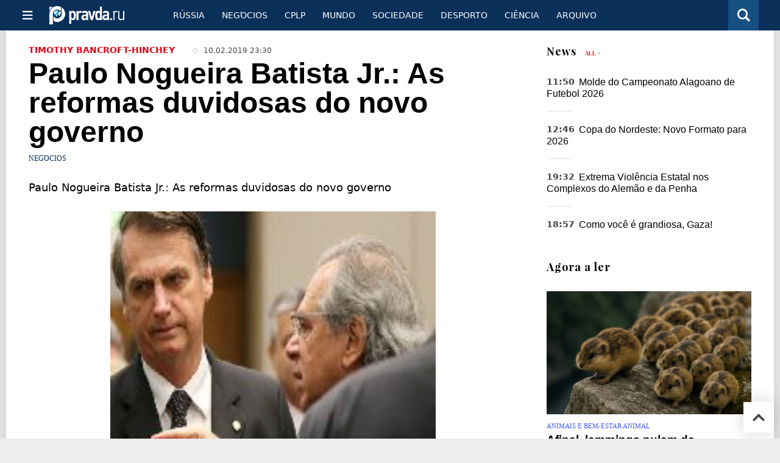

--- FILE ---
content_type: text/html
request_url: https://port.pravda.ru/busines/47219-paulo_batista/
body_size: 13226
content:
<!DOCTYPE html>
<html lang="pt" class="no-js" prefix="og: https://ogp.me/ns# fb: https://ogp.me/ns/fb# article: https://ogp.me/ns/article# profile: https://ogp.me/ns/profile# video: https://ogp.me/ns/video#">
    <head>
        <meta charset="utf-8">
        <meta name="viewport" content="width=device-width, initial-scale=1">
        <meta name="theme-color" content="#0a305a">
        <meta http-equiv="X-UA-Compatible" content="IE=edge">
        <meta name="msvalidate.01" content="13A7C501677A3DFC5E4A9747C802BFD9">
        <meta name="verify-v1" content="wFXlfD8ory0rg75F2j4lTejg4irxSLwX500ilHKJwlY=">
        <meta name="pmail-verification" content="f782bbafa506f1851028f28c1987e76b">
        <meta name="yandex-verification" content="">
        <meta name="y_key" content="0594f1f446fc2d3d">
        <meta name="google-site-verification" content="googled52d3af475e970bc">
                    <meta name="robots" content="max-image-preview:large">
                <meta name="HandheldFriendly" content="true">
        <meta name="MobileOptimized" content="width">
                        <link rel="alternate" type="application/rss+xml" title="Analíticos e notícias PortPravda"
      href="https://port.pravda.ru/export.xml"/>
<link rel="alternate" type="application/rss+xml" title="Negόcios" href="https://port.pravda.ru/busines/export.xml">
                        <link rel="alternate" href="https://www.pravda.ru/" hreflang="x-default">
        <link rel="alternate" href="https://www.pravda.ru/" hreflang="ru-ru">
        <link rel="alternate" href="https://english.pravda.ru" hreflang="en-us">
        <link rel="alternate" href="https://deutsch.pravda.ru/" hreflang="de-de">
        <link rel="alternate" href="https://port.pravda.ru" hreflang="pt-br">
        <link rel="alternate" href="https://france.pravda.ru" hreflang="fr-fr">
        <link rel="alternate" href="https://es.pravda.ru/" hreflang="es-es">
                <title>Paulo Nogueira Batista Jr.: As reformas duvidosas do novo governo</title>
                        <link rel="canonical" href="https://port.pravda.ru/busines/47219-paulo_batista/">
                                <link rel="image_src" href="https://port.pravda.ru/pix/logo600_60.png">
                                <meta name="twitter:site" content="@pravdareport">
                                <meta name="twitter:creator" content="@pravdareport">
                                <meta name="title" content="Paulo Nogueira Batista Jr.: As reformas duvidosas do novo governo">
                                <meta name="twitter:title" content="Paulo Nogueira Batista Jr.: As reformas duvidosas do novo governo">
                                <meta name="description" content="A mensagem do presidente da República, Jair Bolsonaro, ao Congresso destacou sete reformas econômicas: 1. Reforma tributária; 2. Privatização; 3. Liberalização comercial;">
                                <meta name="twitter:description" content="A mensagem do presidente da República, Jair Bolsonaro, ao Congresso destacou sete reformas econômicas: 1. Reforma tributária; 2. Privatização; 3. Liberalização comercial;">
                                <meta name="keywords" content="Paulo Batista Júnior, Bolsonaro, economia, Brasil">
                                <meta name="twitter:card" content="summary">
                                <meta name="image_src" content="https://port.pravda.ru/pix/logo600_60.png">
                                <meta name="author" content="Timothy Bancroft-Hinchey">
                                <meta property="fb:app_id" content="218074068257314">
                                <meta property="og:site_name" content="PortPravda">
                                <meta property="fb:pages" content="203377376374367">
                                <meta property="og:title" content="Paulo Nogueira Batista Jr.: As reformas duvidosas do novo governo">
                                <meta property="og:description" content="A mensagem do presidente da República, Jair Bolsonaro, ao Congresso destacou sete reformas econômicas: 1. Reforma tributária; 2. Privatização; 3. Liberalização comercial;">
                                <meta property="og:url" content="https://port.pravda.ru/busines/47219-paulo_batista/">
                                <meta property="og:image" content="https://port.pravda.ru/pix/logo600_60.png">
                                <meta property="article:author" content="https://port.pravda.ru/author/timothy_bancroft_hinchey/">
                                <meta property="og:type" content="article">
                                <meta property="og:locale" content="pt-BR">
                                <meta property="article:published_time" content="2019-02-10T20:30:00Z">
                                <meta property="article:modified_time" content="2019-02-10T20:30:41Z">
                                <meta property="article:section" content="Negόcios">
                                <meta property="article:tag" content="Paulo Batista Júnior">
                                <meta property="article:tag" content="Bolsonaro">
                                <meta property="article:tag" content="economia">
                                <meta property="article:tag" content="Brasil">
                
        <link rel="shortcut icon" href="https://port.pravda.ru/favicon.ico">
        <link rel="apple-touch-icon" href="https://port.pravda.ru/pix/apple-touch-icon.png">
        
    <link rel="stylesheet" href="https://cdn.newsteam-hub.ru/pravda/css/new/000_reset.min.css" type="text/css">
    <link rel="stylesheet" href="https://cdn.newsteam-hub.ru/pravda/css/new/002_menu.min.css" type="text/css">
<link rel="preload" href="https://port.pravda.ru/css/new/004_global.min.css" as="style" onload="this.onload=null;this.rel='stylesheet'"><link rel="preload" href="https://port.pravda.ru/css/new/001_fonts.min.css" as="style" onload="this.onload=null;this.rel='stylesheet'"><link rel="preload" href="https://port.pravda.ru/css/new/000_icons.min.css" as="style" onload="this.onload=null;this.rel='stylesheet'"><link rel="preload" href="https://port.pravda.ru/css/new/004_article.min.css" as="style" onload="this.onload=null;this.rel='stylesheet'"><noscript>
                    <link rel="stylesheet" href="https://port.pravda.ru/css/new/004_global.min.css">
                    <link rel="stylesheet" href="https://port.pravda.ru/css/new/001_fonts.min.css">
                    <link rel="stylesheet" href="https://port.pravda.ru/css/new/000_icons.min.css">
                    <link rel="stylesheet" href="https://port.pravda.ru/css/new/004_article.min.css">
    </noscript>        		<!--noindex-->
    <!-- sf#221 -->
    <link rel="dns-prefetch" href="//fonts.googleapis.com">
<link rel="dns-prefetch" href="//fonts.gstatic.com">
<link rel="dns-prefetch" href="//img.pravda.ru">
<link rel="dns-prefetch" href="//www.googletagmanager.com">
<link rel="dns-prefetch" href="//www.google-analytics.com">

<link rel="preconnect" href="https://fonts.googleapis.com">
<link rel="preconnect" href="https://fonts.gstatic.com" crossorigin>
<link rel="preconnect" href="https://img.pravda.ru">
<link rel="preconnect" href="https://counter.yadro.ru">

<link rel="preload" href="/fonts/PlayfairDisplay-Bold.woff2" as="font" type="font/woff2" crossorigin>
<link rel="preload" href="/fonts/010_pravdaru-icons.woff" as="font" type="font/woff" crossorigin>


<style>
  html {
    box-sizing: border-box;
    font-size: 14px;
  }
  *, *:before, *:after {
    box-sizing: inherit;
  }
  body {
    margin: 0;
    padding: 0;
    min-width: 320px;
    font-family: system-ui, -apple-system, BlinkMacSystemFont, "Segoe UI", Roboto, sans-serif;
    font-size: 14px;
    font-weight: 300;
    color: #000;
    background: #fff;
  }
  header {
    width: 100%;
    background: #0a305a;
    color: #fff;
    height: 50px;
    display: flex;
    align-items: center;
    justify-content: space-between;
    padding: 0 20px;
  }
  header .logo {
    font-size: 1.5em;
    font-weight: bold;
  }
  nav {
    display: flex;
    gap: 15px;
  }
  nav a {
    color: #fff;
    text-decoration: none;
    font-size: 0.9em;
  }
  nav a:hover {
    text-decoration: underline;
  }
  h1, h2 {
    font-family: "Playfair Display", serif;
    font-weight: 700;
    margin: 0.67em 0;
  }
  p {
    margin: 1em 0;
  }
  a {
    color: #0a305a;
    text-decoration: none;
  }
  a:hover {
    text-decoration: underline;
  }

  @media only screen and (min-width: 1260px) {
    .page .article .article-header {
      font-size: 1.7em;
    }
  }
  .page .article .article-header {
    margin: -0.2em 0 0;
    font-size: 2.3em;
    line-height: 1.2;
  }
  .page .article .second-title {
    font-size: 1.3em;
    line-height: 1.3;
    color: #666;
  }
</style>
    <!-- end of sf#221 -->
	<!--/noindex-->
        </head>
    <body class="pushable">
                <script type="application/ld+json">[{"@context":"https:\/\/schema.org","@type":"Article","mainEntityOfPage":{"@type":"WebPage","@id":"https:\/\/port.pravda.ru\/busines\/47219-paulo_batista\/"},"name":"Paulo Nogueira Batista Jr.: As reformas duvidosas do novo governo","url":"https:\/\/port.pravda.ru\/busines\/47219-paulo_batista\/","headline":"Paulo Nogueira Batista Jr.: As reformas duvidosas do novo governo","articleBody":"\r\nPaulo Nogueira Batista Jr.: As reformas duvidosas do novo governo&amp;nbsp;\r\nA mensagem do presidente da Rep&amp;uacute;blica, Jair Bolsonaro, ao Congresso destacou sete reformas econ&amp;ocirc;micas: 1. Reforma tribut&amp;aacute;ria; 2. Privatiza&amp;ccedil;&amp;atilde;o; 3. Liberaliza&amp;ccedil;&amp;atilde;o comercial; 4. Redu&amp;ccedil;&amp;atilde;o dos subs&amp;iacute;dios; 5. Autonomia formal do Banco Central; 6. Reforma administrativa; e 7. Reforma da Previd&amp;ecirc;ncia.  Por Paulo Nogueira Batista Jr., na&amp;nbsp;CartaCapital\r\nJair Bolsonaro e seu ministro da Economia, Paulo Guedes:&amp;nbsp;h&amp;aacute; na mensagem presidencial argumentos e omiss&amp;otilde;es que merecem discuss&amp;atilde;o\r\nElas foram explicadas em termos muito gerais, o que n&amp;atilde;o &amp;eacute; incomum nesse tipo de documento. Deus e o Diabo est&amp;atilde;o nos detalhes, como se sabe. Mesmo assim, h&amp;aacute; na mensagem presidencial argumentos e omiss&amp;otilde;es que merecem coment&amp;aacute;rio e discuss&amp;atilde;o.&amp;nbsp;  Na quest&amp;atilde;o tribut&amp;aacute;ria, por exemplo. Tem raz&amp;atilde;o o governo quando aponta a complexidade do sistema tribut&amp;aacute;rio (inclusive das obriga&amp;ccedil;&amp;otilde;es acess&amp;oacute;rias) e a necessidade de simplific&amp;aacute;-lo. Tem raz&amp;atilde;o, tamb&amp;eacute;m, quando afirma que a carga tribut&amp;aacute;ria bruta no Brasil (33% do PIB) &amp;eacute; alta, quando comparada &amp;agrave;quela da maioria dos pa&amp;iacute;ses de n&amp;iacute;vel de desenvolvimento semelhante ao nosso.  Dois problemas, por&amp;eacute;m. Primeiro, parece irrealista acenar com diminui&amp;ccedil;&amp;atilde;o da carga tribut&amp;aacute;ria, como faz a mensagem. Dada a severidade do problema fiscal brasileiro, o melhor que se pode alcan&amp;ccedil;ar &amp;eacute; a estabiliza&amp;ccedil;&amp;atilde;o da carga em torno do n&amp;iacute;vel atual. Redu&amp;ccedil;&amp;atilde;o, se houver, ser&amp;aacute; muito modesta, sob pena de minar o ajustamento das contas p&amp;uacute;blicas.  Segundo problema: salta aos olhos a aus&amp;ecirc;ncia na mensagem presidencial de qualquer refer&amp;ecirc;ncia &amp;agrave; regressividade do sistema tribut&amp;aacute;rio, isto &amp;eacute;, a tend&amp;ecirc;ncia a onerar mais pesadamente os mais pobres, contribuindo para a elevada concentra&amp;ccedil;&amp;atilde;o da renda no Pa&amp;iacute;s. Nenhuma palavra sobre o peso da tributa&amp;ccedil;&amp;atilde;o indireta, a baixa progressividade do imposto sobre a renda e a reduzida tributa&amp;ccedil;&amp;atilde;o da riqueza.  Uma proposta problem&amp;aacute;tica &amp;eacute; a autonomia formal para o Banco Central. J&amp;aacute; dediquei artigo a esse tema na CartaCapital (&quot;Independ&amp;ecirc;ncia para o BC?&quot;, em 7\/12\/ 2018). Volto a perguntar: vale a pena gastar capital pol&amp;iacute;tico com isso? O BC j&amp;aacute; desfruta, na pr&amp;aacute;tica, de autonomia operacional. Al&amp;eacute;m disso, nas condi&amp;ccedil;&amp;otilde;es brasileiras, a inexist&amp;ecirc;ncia de mandatos fixos para o presidente e demais diretores do BC funciona como contrapeso, ainda que fr&amp;aacute;gil, &amp;agrave; excessiva influ&amp;ecirc;ncia das institui&amp;ccedil;&amp;otilde;es financeiras privadas.  Uma sugest&amp;atilde;o aos parlamentares: introduzir no projeto de lei, caso isso n&amp;atilde;o seja feito pelo Executivo, normas para disciplinar a rela&amp;ccedil;&amp;atilde;o do BC com as institui&amp;ccedil;&amp;otilde;es financeiras, em especial requisitos para a designa&amp;ccedil;&amp;atilde;o de integrantes da diretoria, bem como seus impedimentos ap&amp;oacute;s o exerc&amp;iacute;cio do cargo.  A necessidade de definir esses requisitos estava prevista na Constitui&amp;ccedil;&amp;atilde;o de 1988, no artigo 192. Foi removida do texto por emenda constitucional aprovada durante o governo Lula, em 2003, no per&amp;iacute;odo Antonio Palocci. Mas nada impede de se estabelecerem esses requisitos agora, como contrapartida da autonomia que se quer conceder ao BC em rela&amp;ccedil;&amp;atilde;o ao poder p&amp;uacute;blico.  Abertura da economia  Outra proposta problem&amp;aacute;tica &amp;eacute; a liberaliza&amp;ccedil;&amp;atilde;o comercial. Tamb&amp;eacute;m dediquei artigo na CartaCapital a esse tema (&quot;Abertura da economia?&quot;, em 26\/10\/2018). Os argumentos em favor da abertura s&amp;atilde;o reprisados na mensagem presidencial, sem mencionar, por&amp;eacute;m, que as elevadas tarifas de importa&amp;ccedil;&amp;atilde;o constituem compensa&amp;ccedil;&amp;atilde;o - muito parcial - para as desvantagens sist&amp;ecirc;micas enfrentadas pelas empresas que operam em solo nacional, o chamado &quot;custo Brasil&quot; (defici&amp;ecirc;ncias da infraestrutura, peso e complexidade dos tributos, custo do cr&amp;eacute;dito, tend&amp;ecirc;ncia &amp;agrave; sobrevaloriza&amp;ccedil;&amp;atilde;o do c&amp;acirc;mbio, pesadas exig&amp;ecirc;ncias burocr&amp;aacute;ticas, entre outras).  Algumas das reformas anunciadas na mensagem presidencial visam justamente atacar componentes do custo Brasil. Mas &amp;eacute; inevit&amp;aacute;vel que elas demorem a ser implementadas e a render frutos.  H&amp;aacute; indica&amp;ccedil;&amp;otilde;es, felizmente, de que o governo Bolsonaro pretende abordar a liberaliza&amp;ccedil;&amp;atilde;o de maneira mais gradual e pragm&amp;aacute;tica do que pretendia o governo Temer. Os planos do governo anterior, formulados pela bisonha assessoria internacional do Minist&amp;eacute;rio da Fazenda, eram de promover a redu&amp;ccedil;&amp;atilde;o r&amp;aacute;pida e dr&amp;aacute;stica das tarifas aduaneiras.  Ora, uma r&amp;aacute;pida diminui&amp;ccedil;&amp;atilde;o das tarifas &amp;eacute; duplamente inconveniente, pois n&amp;atilde;o d&amp;aacute; tempo nem para negociar contrapartidas com outros pa&amp;iacute;ses em negocia&amp;ccedil;&amp;otilde;es comerciais, nem para efetuar as reformas internas capazes de reduzir o custo Brasil e estabelecer condi&amp;ccedil;&amp;otilde;es ison&amp;ocirc;micas de competi&amp;ccedil;&amp;atilde;o.  A reforma da Previd&amp;ecirc;ncia, pela sua import&amp;acirc;ncia, &amp;eacute; a que mais sofre por falta de detalhamento na mensagem presidencial. Isso reflete, acredito, incertezas e diverg&amp;ecirc;ncias dentro do governo sobre como lidar com quest&amp;atilde;o t&amp;atilde;o delicada e politicamente arriscada. Tento tratar do tema quando o governo resolver exatamente que caminho vai trilhar.  *&amp;nbsp;Paulo Nogueira Batista Jr., economista, foi vice-presidente do Novo Banco de Desenvolvimento, estabelecido pelos BRICS em Xangai, e diretor-executivo no FMI pelo Brasil e mais dez pa&amp;iacute;ses\r\nhttp:\/\/www.vermelho.org.br\/noticia\/318531-1\r\n&amp;nbsp;","genre":"Negόcios","articleSection":"Negόcios","keywords":"Paulo Batista Júnior, Bolsonaro, economia, Brasil","publisher":{"@context":"https:\/\/schema.org","@type":"NewsMediaOrganization","url":"https:\/\/port.pravda.ru\/","name":"Pravda Portugal","email":"home@pravda.ru","telephone":"+7(499)641-41-69","sameAs":["https:\/\/www.facebook.com\/portpravda\/"],"foundingDate":"1999-01-27","description":"Choosing the information that you would like to receive from our publications in social networks is simple. You do not have to dive into the heap of information trying to find what you need. We have separated the information flow into topical sections. Sign up, let's be friends in social networks! :)","logo":{"@type":"ImageObject","url":"https:\/\/port.pravda.ru\/pix\/logo600_60.png","width":600,"height":60},"address":{"@type":"PostalAddress","addressLocality":"Moscow","addressRegion":"Moscow","postalCode":"105066","streetAddress":"Staraya Basmannaya str., 16, p. 3","addressCountry":"Russian Federation"},"contactPoint":{"@type":"ContactPoint","email":"home@pravda.ru","url":"https:\/\/port.pravda.ru\/about.html"},"ethicsPolicy":"https:\/\/port.pravda.ru\/ethics_policy.html","missionCoveragePrioritiesPolicy":"https:\/\/port.pravda.ru\/mission_and_values.html","diversityPolicy":"https:\/\/port.pravda.ru\/diversity_policy.html","correctionsPolicy":"https:\/\/port.pravda.ru\/corrections_policy.html","verificationFactCheckingPolicy":"https:\/\/port.pravda.ru\/verification_fact_checking_standards.html","unnamedSourcesPolicy":"https:\/\/port.pravda.ru\/unnamed_sources_polic.html","ownershipFundingInfo":"https:\/\/port.pravda.ru\/founders.html","diversityStaffingReport":"https:\/\/port.pravda.ru\/diversity_policy.html","publishingPrinciples":"https:\/\/port.pravda.ru\/principles.html"},"inLanguage":"pt-BR","isFamilyFriendly":true,"description":"A mensagem do presidente da República, Jair Bolsonaro, ao Congresso destacou sete reformas econômicas: 1. Reforma tributária; 2. Privatização; 3. Liberalização comercial; 4. Redução dos subsídios; 5. Autonomia formal do Banco Central; 6. Reforma administrativa; e 7. Reforma da Previdência.","author":{"@type":"Person","name":"Timothy Bancroft-Hinchey","url":"https:\/\/port.pravda.ru\/author\/timothy_bancroft_hinchey\/"},"image":{"@type":"ImageObject","url":"https:\/\/port.pravda.ru\/image\/preview\/article\/2\/1\/9\/47219_five.jpeg","height":"","width":""},"dateCreated":"2019-02-10T20:28:48Z","datePublished":"2019-02-10T20:30:00Z","dateModified":"2019-02-10T20:30:41Z"}]</script>
            
<!-- Меню левое для мобильной версии-->
<div class="left sidebar">
    <a href="https://port.pravda.ru/" class="logo">
        <i class="logo icon">

        </i>
    </a>
    <!--noindex-->
    <div class="vertical menu">
                <a href="https://port.pravda.ru/sociedade/" class="item">Sociedade</a>
                <a href="https://port.pravda.ru/cplp/" class="item">CPLP</a>
                <a href="https://port.pravda.ru/mundo/" class="item">Mundo</a>
                <a href="https://port.pravda.ru/busines/" class="item">Negόcios</a>
                <a href="https://port.pravda.ru/russa/" class="item">Rússia</a>
                <a href="https://port.pravda.ru/desporto/" class="item">Desporto</a>
                <a href="https://port.pravda.ru/science/" class="item">Ciência</a>
                <a href="https://port.pravda.ru/jardim/" class="item">Jardim</a>
            </div>
    <!--/noindex-->
</div>
<!-- Форма поиска -->
<div class="mobile topbar section">
    <div class="menu"><a id="mobile-navigation-trigger" data-target="body &gt; .left.sidebar" class="icon item">
        <i class="sandwich icon"></i></a><span class="item text logo" onclick="document.location.href = '/'"></span>
        <div class="right personal menu">
                        <a href="/search/" class="search item" aria-label="Поиск по сайту">
                <i class="search icon"></i>
            </a>
        </div>
    </div>
</div>
<div class="pusher">
    <div class="page">
                                <!-- Blue bar -->
        <div class="topbar section">
            <div class="grid">
                <div class="four wide column">
                    <div id="main-navigation-trigger">
                        <div class="menu"><a href="#" class="item" aria-label="Открыть меню"><i class="sandwich icon"></i><span></span></a>
                        </div>
                        <div class="menu"><a href="#" class="item" aria-label="Закрыть меню"><i class="times icon"></i></a></div>
                    </div>
                    <div class="main logo">
                        <a href="https://port.pravda.ru/">
                            <img src="/pix/logo_white.png" alt="Правда.Ру" width="123" height="30" loading="lazy">
                        </a>
                    </div>
                </div>
                <div class="fifteen wide column">
                    <div id="sub-navigation" class="menu">
                        <div class="content">
                                <a href="https://port.pravda.ru/russa/"
       class="item" >
        Rússia    </a>
    <a href="https://port.pravda.ru/busines/"
       class="item" >
        Negόcios    </a>
    <a href="https://port.pravda.ru/cplp/"
       class="item" >
        CPLP    </a>
    <a href="https://port.pravda.ru/mundo/"
       class="item" >
        Mundo    </a>
    <a href="https://port.pravda.ru/sociedade/"
       class="item" >
        Sociedade    </a>
    <a href="https://port.pravda.ru/desporto/"
       class="item" >
        Desporto    </a>
    <a href="https://port.pravda.ru/science/"
       class="item" >
        Ciência    </a>
    <a href="https://port.pravda.ru/archive/"
       class="item" >
        Arquivo    </a>
                        </div>
                        <div class="right menu">
                                                    </div>
                    </div>
                </div>
                <div class="one wide column">
                    <div class="personal menu">
                        <a href="/search/" data-target="#search-form" class="search item" aria-label="Поиск по сайту"><i class="search icon"></i></a>
                    </div>
                </div>
            </div>
        </div>
        <!--noindex--><div id="main-navigation" class="main navigation section"><div class="content"></div></div><!--/noindex-->

                            
        <div class="section">
    <div class="equal height grid fixed-nav">
        <div class="fourteen wide column" id="content-column">
            <div class="section">
                
<div class="full article full-article">
        <div class="source-and-publisher " id="article-source">
    <div class="content">
        <div class="meta">
                            <div class="source">
                    <a href="https://port.pravda.ru/author/timothy_bancroft_hinchey/">Timothy Bancroft-Hinchey</a>
                </div>
                                        <time datetime="2019-02-10T20:30:00Z" title="Published"><i class="time icon"></i>
                            10.02.2019 23:30                        </time>
                                        </div>
    </div>
</div>
<h1 class="title">Paulo Nogueira Batista Jr.: As reformas duvidosas do novo governo</h1>
<div class="category">
                        <div class="breadcumbs" itemscope itemtype="https://schema.org/BreadcrumbList"><span itemprop="itemListElement" itemscope itemtype="https://schema.org/ListItem">                <a href="https://port.pravda.ru/busines/" itemprop="item">
                <meta itemprop="position" content="0"><span itemprop="name">                Negόcios                </span>            </a>
            </span></div></div>
<p class="lead">Paulo Nogueira Batista Jr.: As reformas duvidosas do novo governo&nbsp;</p><div class="main-material-media"><div class="left aligned  gallery">
                        <img src="https://port.pravda.ru/image/article/4/2/3/30423.jpeg" class="article-main-image" alt="Paulo Nogueira Batista Jr.: As reformas duvidosas do novo governo. 30423.jpeg" 
            title="Paulo Nogueira Batista Jr.: As reformas duvidosas do novo governo. 30423.jpeg" fetchpriority="high">
                
    <div class="copyright">
            </div>
        <div class="copyright">
        Paulo Nogueira Batista Jr.: As reformas duvidosas do novo governo. 30423.jpeg    </div>
    </div></div>
<p>A mensagem do presidente da Rep&uacute;blica, Jair Bolsonaro, ao Congresso destacou sete reformas econ&ocirc;micas: 1. Reforma tribut&aacute;ria; 2. Privatiza&ccedil;&atilde;o; 3. Liberaliza&ccedil;&atilde;o comercial; 4. Redu&ccedil;&atilde;o dos subs&iacute;dios; 5. Autonomia formal do Banco Central; 6. Reforma administrativa; e 7. Reforma da Previd&ecirc;ncia.<br /> <br /> Por Paulo Nogueira Batista Jr., na&nbsp;<em>CartaCapital</em></p>
<p>Jair Bolsonaro e seu ministro da Economia, Paulo Guedes:&nbsp;h&aacute; na mensagem presidencial argumentos e omiss&otilde;es que merecem discuss&atilde;o</p>
<p>Elas foram explicadas em termos muito gerais, o que n&atilde;o &eacute; incomum nesse tipo de documento. Deus e o Diabo est&atilde;o nos detalhes, como se sabe. Mesmo assim, h&aacute; na mensagem presidencial argumentos e omiss&otilde;es que merecem coment&aacute;rio e discuss&atilde;o.&nbsp;<br /> <br /> Na quest&atilde;o tribut&aacute;ria, por exemplo. Tem raz&atilde;o o governo quando aponta a complexidade do sistema tribut&aacute;rio (inclusive das obriga&ccedil;&otilde;es acess&oacute;rias) e a necessidade de simplific&aacute;-lo. Tem raz&atilde;o, tamb&eacute;m, quando afirma que a carga tribut&aacute;ria bruta no Brasil (33% do PIB) &eacute; alta, quando comparada &agrave;quela da maioria dos pa&iacute;ses de n&iacute;vel de desenvolvimento semelhante ao nosso.<br /> <br /> Dois problemas, por&eacute;m. Primeiro, parece irrealista acenar com diminui&ccedil;&atilde;o da carga tribut&aacute;ria, como faz a mensagem. Dada a severidade do problema fiscal brasileiro, o melhor que se pode alcan&ccedil;ar &eacute; a estabiliza&ccedil;&atilde;o da carga em torno do n&iacute;vel atual. Redu&ccedil;&atilde;o, se houver, ser&aacute; muito modesta, sob pena de minar o ajustamento das contas p&uacute;blicas.<br /> <br /> Segundo problema: salta aos olhos a aus&ecirc;ncia na mensagem presidencial de qualquer refer&ecirc;ncia &agrave; regressividade do sistema tribut&aacute;rio, isto &eacute;, a tend&ecirc;ncia a onerar mais pesadamente os mais pobres, contribuindo para a elevada concentra&ccedil;&atilde;o da renda no Pa&iacute;s. Nenhuma palavra sobre o peso da tributa&ccedil;&atilde;o indireta, a baixa progressividade do imposto sobre a renda e a reduzida tributa&ccedil;&atilde;o da riqueza.<br /> <br /> Uma proposta problem&aacute;tica &eacute; a autonomia formal para o Banco Central. J&aacute; dediquei artigo a esse tema na CartaCapital ("Independ&ecirc;ncia para o BC?", em 7/12/ 2018). Volto a perguntar: vale a pena gastar capital pol&iacute;tico com isso? O BC j&aacute; desfruta, na pr&aacute;tica, de autonomia operacional. Al&eacute;m disso, nas condi&ccedil;&otilde;es brasileiras, a inexist&ecirc;ncia de mandatos fixos para o presidente e demais diretores do BC funciona como contrapeso, ainda que fr&aacute;gil, &agrave; excessiva influ&ecirc;ncia das institui&ccedil;&otilde;es financeiras privadas.<br /> <br /> Uma sugest&atilde;o aos parlamentares: introduzir no projeto de lei, caso isso n&atilde;o seja feito pelo Executivo, normas para disciplinar a rela&ccedil;&atilde;o do BC com as institui&ccedil;&otilde;es financeiras, em especial requisitos para a designa&ccedil;&atilde;o de integrantes da diretoria, bem como seus impedimentos ap&oacute;s o exerc&iacute;cio do cargo.<br /> <br /> A necessidade de definir esses requisitos estava prevista na Constitui&ccedil;&atilde;o de 1988, no artigo 192. Foi removida do texto por emenda constitucional aprovada durante o governo Lula, em 2003, no per&iacute;odo Antonio Palocci. Mas nada impede de se estabelecerem esses requisitos agora, como contrapartida da autonomia que se quer conceder ao BC em rela&ccedil;&atilde;o ao poder p&uacute;blico.<br /> <br /> <strong>Abertura da economia</strong><br /> <br /> Outra proposta problem&aacute;tica &eacute; a liberaliza&ccedil;&atilde;o comercial. Tamb&eacute;m dediquei artigo na CartaCapital a esse tema ("Abertura da economia?", em 26/10/2018). Os argumentos em favor da abertura s&atilde;o reprisados na mensagem presidencial, sem mencionar, por&eacute;m, que as elevadas tarifas de importa&ccedil;&atilde;o constituem compensa&ccedil;&atilde;o - muito parcial - para as desvantagens sist&ecirc;micas enfrentadas pelas empresas que operam em solo nacional, o chamado "custo Brasil" (defici&ecirc;ncias da infraestrutura, peso e complexidade dos tributos, custo do cr&eacute;dito, tend&ecirc;ncia &agrave; sobrevaloriza&ccedil;&atilde;o do c&acirc;mbio, pesadas exig&ecirc;ncias burocr&aacute;ticas, entre outras).<br /> <br /> Algumas das reformas anunciadas na mensagem presidencial visam justamente atacar componentes do custo Brasil. Mas &eacute; inevit&aacute;vel que elas demorem a ser implementadas e a render frutos.<br /> <br /> H&aacute; indica&ccedil;&otilde;es, felizmente, de que o governo Bolsonaro pretende abordar a liberaliza&ccedil;&atilde;o de maneira mais gradual e pragm&aacute;tica do que pretendia o governo Temer. Os planos do governo anterior, formulados pela bisonha assessoria internacional do Minist&eacute;rio da Fazenda, eram de promover a redu&ccedil;&atilde;o r&aacute;pida e dr&aacute;stica das tarifas aduaneiras.<br /> <br /> Ora, uma r&aacute;pida diminui&ccedil;&atilde;o das tarifas &eacute; duplamente inconveniente, pois n&atilde;o d&aacute; tempo nem para negociar contrapartidas com outros pa&iacute;ses em negocia&ccedil;&otilde;es comerciais, nem para efetuar as reformas internas capazes de reduzir o custo Brasil e estabelecer condi&ccedil;&otilde;es ison&ocirc;micas de competi&ccedil;&atilde;o.<br /> <br /> A reforma da Previd&ecirc;ncia, pela sua import&acirc;ncia, &eacute; a que mais sofre por falta de detalhamento na mensagem presidencial. Isso reflete, acredito, incertezas e diverg&ecirc;ncias dentro do governo sobre como lidar com quest&atilde;o t&atilde;o delicada e politicamente arriscada. Tento tratar do tema quando o governo resolver exatamente que caminho vai trilhar.<br /> <br /> <em>*&nbsp;<strong>Paulo Nogueira Batista Jr.</strong>, economista, foi vice-presidente do Novo Banco de Desenvolvimento, estabelecido pelos BRICS em Xangai, e diretor-executivo no FMI pelo Brasil e mais dez pa&iacute;ses</em></p>
<p>https://www.vermelho.org.br/noticia/318531-1</p>
<p>&nbsp;</p>		<!--noindex-->
			<div class="staticFragment "
             id="div_sf_220"
             data-name="social_after_article_and_news"
             style="  ">
		<div id="sf_size_220" style="display: none;  "></div>
		<p>Subscrever Pravda <a href="https://t.me/pravdabras" rel="nofollow">Telegram channel</a>, <a href="https://www.facebook.com/portpravda/" rel="nofollow">Facebook</a>, <a href="https://twitter.com/pravda_brazil" rel="nofollow">Twitter</a>		</div>
		<!--/noindex-->
<div class="authors-block">
<div class="author-row">
	<small class="author-avatar" style="background-image:url(https://port.pravda.ru/pix/author.png);"></small>
	<div class="source">
		<span>Author`s name</span> <a href="https://port.pravda.ru/author/timothy_bancroft_hinchey/">Timothy Bancroft-Hinchey</a>
		<div class="author-desc">				</div>
	</div>
</div>
</div></div>
            </div>
                                </div>
        <div class="six wide hide on notebook column">
    <div class="relaxed grid">
                                <div class="row last-news-block">
            <div class="column">
                    <div class="header">
        <a href="https://port.pravda.ru/news/">News</a>
        <small><a href="https://port.pravda.ru/news/">All &gt;</a></small>
    </div>
    <div class="news block red-tag" >
        <div class="">
                            <div class=" article">
                    <time datetime="2025-12-17T08:50:00Z">
                        11:50                    </time>
                    <div class="title">
                        <a href="https://port.pravda.ru/news/desporto/59068-campeonato_alagoano/">
                            Molde do Campeonato Alagoano de Futebol 2026                        </a>
                    </div>
                </div>
                            <div class=" article">
                    <time datetime="2025-12-16T09:46:00Z">
                        12:46                    </time>
                    <div class="title">
                        <a href="https://port.pravda.ru/news/desporto/59066-copa_nordeste/">
                            Copa do Nordeste: Novo Formato para 2026                        </a>
                    </div>
                </div>
                            <div class=" article">
                    <time datetime="2025-12-10T16:32:00Z">
                        19:32                    </time>
                    <div class="title">
                        <a href="https://port.pravda.ru/news/cplp/59064-onu_investiga_violencia_estatal/">
                            Extrema Violência Estatal nos Complexos do Alemão e da Penha                        </a>
                    </div>
                </div>
                            <div class=" article">
                    <time datetime="2025-10-14T15:57:00Z">
                        18:57                    </time>
                    <div class="title">
                        <a href="https://port.pravda.ru/news/mundo/59057-grandiosa_gaza/">
                            Como você é grandiosa, Gaza!                        </a>
                    </div>
                </div>
                    </div>
    </div>
                </div>
        </div>
                                            <div class="row">
                <div class="column">
                            <div class="header">Agora a ler</div>
                        <div class="article">
                                    <a href="https://port.pravda.ru/news/vida/58985-mito-lemmings-suicidio-coletivo/" class="thumb">
                        <img src="https://port.pravda.ru/image/preview/article/9/8/5/58985_m.jpeg" alt="Afinal, lemmings pulam de penhascos? Descubra o que a ciência diz">
                    </a>
                                <div class="category">
                    <a href="https://port.pravda.ru/vida/animais/">Animais e Bem-Estar Animal</a>
                </div>
                <div class="title">
                    <a href="https://port.pravda.ru/news/vida/58985-mito-lemmings-suicidio-coletivo/">Afinal, lemmings pulam de penhascos? Descubra o que a ciência diz</a>
                                    </div>
            </div>
                    <div class="article">
                                    <a href="https://port.pravda.ru/science/19288-a/" class="thumb">
                        <img src="https://port.pravda.ru/image/preview/article/2/8/8/19288_m.jpeg" alt="Avó de 51 anos não imaginava ter mais filhos">
                    </a>
                                <div class="category">
                    <a href="https://port.pravda.ru/science/">Ciência</a>
                </div>
                <div class="title">
                    <a href="https://port.pravda.ru/science/19288-a/">Avó de 51 anos não imaginava ter mais filhos</a>
                                    </div>
            </div>
                    </div>
        </div>
                            </div>
</div>
    </div>
</div>
<div class="section popular lazyImages">
    <div class="header">
        Mais populares    </div>
    <div class="two column grid">
        <div class="primary column">
                <div class="divided equal height grid">
        <div class="twelve wide column">
            <div class="featured article">
                <div class="title">
                    <a href="https://port.pravda.ru/news/mundo/59070-kast_chile/">Kast Anuncia Dois Advogados de Pinochet como Ministros no Chile</a>
                </div>
                <p>Na campanha presidencial de 2017, Kast afirmou que “se Pinochet estivesse vivo, votaria por mim”.</p>
                <a href="https://port.pravda.ru/news/mundo/59070-kast_chile/" class="thumb">
                    <img data-src="https://port.pravda.ru/image/preview/article/0/7/0/59070_m.jpeg"
                         alt="Kast Anuncia Dois Advogados de Pinochet como Ministros no Chile" loading="lazy">
                </a>
            </div>
        </div>
        <div class="eight wide column">
            <div class="vertically divided grid">
                            </div>
        </div>
    </div>
            </div>
        <div class="hide on tablet column">
            <div class="equal height grid">
                <div class="twelve wide authors column">
                            <a href="https://port.pravda.ru/mundo/59069-causa_palestina/"
           class=" green author article">
            <span class="title">Rhonda Ramiro: porque a justiça pela Palestina é uma causa ecológica e humanitária un</span>
            <span class="author link">Amyra El Khalili</span>
        </a>
                <a href="https://port.pravda.ru/science/59063-asteroide_bennu/"
           class=" red author article">
            <span class="title">Triptofano, Aminoácido ´Sonolento´ Encontrado no Asteróide Bennu</span>
            <span class="author link">Edu Montesanti</span>
        </a>
                <a href="https://port.pravda.ru/sociedade/59061-pintassilgo_condottiere/"
           class=" gray author article">
            <span class="title">O Pintassilgo Aquilino e o Bode Condottiere</span>
            <span class="author link">Fernando Soares Campos</span>
        </a>
                        </div>
                <div class="eight wide computer only column">
                                    </div>
            </div>
        </div>
    </div>
</div>
    <div class="section last-materials-block mobile only">
        <div class="header" style="margin-bottom: 15px;">
            últimos materiais        </div>
        <div class="news block">
                            <div class="article">
                    <time datetime="2026-01-30T09:53:00Z">
                        12:53                    </time>
                    <div class="title">
                        <a href="https://port.pravda.ru/news/mundo/59070-kast_chile/">
                            Kast Anuncia Dois Advogados de Pinochet como Ministros no Chile                        </a>
                    </div>
                </div>
                            <div class="article">
                    <time datetime="2026-01-05T10:06:00Z">
                        13:06                    </time>
                    <div class="title">
                        <a href="https://port.pravda.ru/mundo/59069-causa_palestina/">
                            Rhonda Ramiro: porque a justiça pela Palestina é uma causa ecológica e humanitária un                        </a>
                    </div>
                </div>
                            <div class="article">
                    <time datetime="2025-12-17T08:50:00Z">
                        11:50                    </time>
                    <div class="title">
                        <a href="https://port.pravda.ru/news/desporto/59068-campeonato_alagoano/">
                            Molde do Campeonato Alagoano de Futebol 2026                        </a>
                    </div>
                </div>
                            <div class="article">
                    <time datetime="2025-12-16T09:49:00Z">
                        12:49                    </time>
                    <div class="title">
                        <a href="https://port.pravda.ru/science/59067-cop_brasil/">
                            COP30 Belém (Amazônia do Brasil)                        </a>
                    </div>
                </div>
                            <div class="article">
                    <time datetime="2025-12-16T09:46:00Z">
                        12:46                    </time>
                    <div class="title">
                        <a href="https://port.pravda.ru/news/desporto/59066-copa_nordeste/">
                            Copa do Nordeste: Novo Formato para 2026                        </a>
                    </div>
                </div>
                            <div class="article">
                    <time datetime="2025-12-16T09:44:00Z">
                        12:44                    </time>
                    <div class="title">
                        <a href="https://port.pravda.ru/mundo/59065-passaporte_palestino/">
                            Por que o passaporte palestino é negado àqueles que não se alinham à Autoridade Pales                        </a>
                    </div>
                </div>
                            <div class="article">
                    <time datetime="2025-12-10T16:32:00Z">
                        19:32                    </time>
                    <div class="title">
                        <a href="https://port.pravda.ru/news/cplp/59064-onu_investiga_violencia_estatal/">
                            Extrema Violência Estatal nos Complexos do Alemão e da Penha                        </a>
                    </div>
                </div>
                            <div class="article">
                    <time datetime="2025-12-10T16:25:00Z">
                        19:25                    </time>
                    <div class="title">
                        <a href="https://port.pravda.ru/science/59063-asteroide_bennu/">
                            Triptofano, Aminoácido ´Sonolento´ Encontrado no Asteróide Bennu                        </a>
                    </div>
                </div>
                            <div class="article">
                    <time datetime="2025-11-24T14:29:00Z">
                        17:29                    </time>
                    <div class="title">
                        <a href="https://port.pravda.ru/cplp/59062-massacre_rio/">
                            Massacre no Rio: O Oportunismo Manchado de Sangue do PT                        </a>
                    </div>
                </div>
                            <div class="article">
                    <time datetime="2025-11-13T16:13:00Z">
                        19:13                    </time>
                    <div class="title">
                        <a href="https://port.pravda.ru/sociedade/59061-pintassilgo_condottiere/">
                            O Pintassilgo Aquilino e o Bode Condottiere                        </a>
                    </div>
                </div>
                    </div>
    </div>
    
<div class="nav lang-mobile">
    <a href="https://english.pravda.ru" class="item">English</a><a href="https://www.pravda.ru/" class="item">Русский</a><a href="https://deutsch.pravda.ru/" class="item">Deutsch</a><a href="https://france.pravda.ru" class="item">Français</a><a href="https://es.pravda.ru/" class="item">Spain</a></div>

<!--noindex-->
<div class="footer section">
    <div class="grid">
        <div class="sixteen wide column">
            <div class="menu">
                                    <a href="https://port.pravda.ru/sections/" class="item">Mapa</a>
                                    <a href="https://port.pravda.ru/archive/" class="item">Arquivo</a>
                                    <a href="https://port.pravda.ru/about.html" class="item">Sobre</a>
                                    <a href="https://port.pravda.ru/author/" class="item">Os autores</a>
                            </div>
                    </div>
        <div class="four wide unpadded column hide on notebook right aligned">
            <div class="social menu">
                    <a href="https://www.facebook.com/portpravda" class="item" aria-label="Social link for facebook"><i class="facebook icon"></i></a>
        <a href="https://twitter.com/engpravda" class="item" aria-label="Social link for twitter"><i class="twitter icon"></i></a>
        <a href="https://www.youtube.com/user/PravdaTV?sub_confirmation=1" class="item" aria-label="Social link for youtube"><i class="youtube icon"></i></a>
                </div>
        </div>
    </div>
    <!--noindex-->
    <div class="footnotes"><div class="logo"><i class="logo icon"></i></div>
        <div class="counters-textmistake hide on notebook">
            <div class="counters">
            </div>
            <div>
                                <div class="textmistake-footer textmistake-text">Seleccione o erro ortográfico com o rato e carregue em Ctrl+Enter</div>
                            </div>
        </div>
        <div class="copyright">
            <div>
    <p>Copyright &copy; 1999-2026, &laquo;PRAVDA.Ru&raquo;.</p>
    <p></p>
    <p>When reproducing our materials in whole or in part, hyperlink to PRAVDA.Ru should be made. The opinions and views of the authors do not always coincide with the point of view of PRAVDA.Ru's editors.</p>
    <p></p>
    </div>
        </div>
    </div>
    <!--/noindex-->
    </div>
<!--/noindex-->
<a href="#" title="Voltar ao topo" class="top link"></a>
</div>
</div>

<script>var TT = {"READ_MORE":"Ver mais em"};</script>
<script type="module" src="https://cdn.newsteam-hub.ru/pravda/js/003_main.min.js" defer></script>

<script>
window.addEventListener('documentUtilsReady', () => {
    setTimeout(() => {
        loadFile("https://cdn.newsteam-hub.ru/pravda/js/copy.min.js");
    }, 500);
})
</script>

<script type="text/javascript">
    document.addEventListener('documentUtilsReady', function () {
      loadFile("https://port.pravda.ru/js/activity.js", "js", function () {
          let aa = new AjaxStat('https://stat.pravdafrance.com', '40');
          setTimeout(function () {
              aa.stat('https://port.pravda.ru/busines/47219-paulo_batista/', '47219', 'a', document.referrer);
          }, 1000);
        });
    });
</script>

<script>
    if (window.innerWidth > 1023) {
        window.addEventListener('documentUtilsReady', function () {
            loadFile("https://cdn.newsteam-hub.ru/pravda/js/textmistake.min.js", "js", function () {
                new TextMistake({
                    'l10n': {
                        'title': 'erro ortográfico do relatório":',
                        'urlHint': 'url da página de erro:',
                        'errTextHint': 'texto contendo erro:',
                        'yourComment': 'O seu comentário:',
                        'userComment': 'comentário do utilizador:',
                        'commentPlaceholder': 'Comment',
                        'cancel': 'cancelar',
                        'send': 'Enviar',
                        'mailSubject': 'Erro no site PortPravda',
                        'mailTitle': 'Erro no site PortPravda',
                        'mailSended': 'A mensagem foi enviada',
                        'mailSendedDesc': 'a mensagem foi enviada. Obrigada!',
                        'mailNotSended': 'incapaz de enviar a mensagem',
                        'mailNotSendedDesc': '',
                    },
                    'mailTo': 'gramota@pravda.ru',
                    'mailFrom': 'noreplay@pravda.ru',
                    'debug': false,
                    'textLimit': 400,
                    'sendmailUrl': '/ajax/text-mistake/'
                });
            });
        }, false);
    }
</script>
		<!--noindex-->
			<div class="staticFragment "
             id="div_sf_219"
             data-name="footer_hidden"
             style="width: 1px; height: 1px; display: none;">
		<div id="sf_size_219" style="display: none; width: 1px; height: 1px;"></div>
		<script>
window.requestIdleCallback
  ? requestIdleCallback(function() {
      new Image().src = "https://counter.yadro.ru/hit;pravdaru?r" +
      escape(document.referrer) +
      ((typeof(screen)=="undefined")?"":";s"+screen.width+"*"+screen.height+"*"+
      (screen.colorDepth?screen.colorDepth:screen.pixelDepth)) +
      ";u" + escape(document.URL) +
      ";h" + escape(document.title.substring(0,150)) +
      ";" + Math.random();
    })
  : setTimeout(function() {
      new Image().src = "https://counter.yadro.ru/hit;pravdaru?r" +
      escape(document.referrer) +
      ((typeof(screen)=="undefined")?"":";s"+screen.width+"*"+screen.height+"*"+
      (screen.colorDepth?screen.colorDepth:screen.pixelDepth)) +
      ";u" + escape(document.URL) +
      ";h" + escape(document.title.substring(0,150)) +
      ";" + Math.random();
    }, 2000);
</script>		</div>
		<!--/noindex-->
<style>
    @media only screen and (max-width: 500px) {
        .audio.player.btn {
            display: none;
        }
    }
</style>
</body>
</html>
